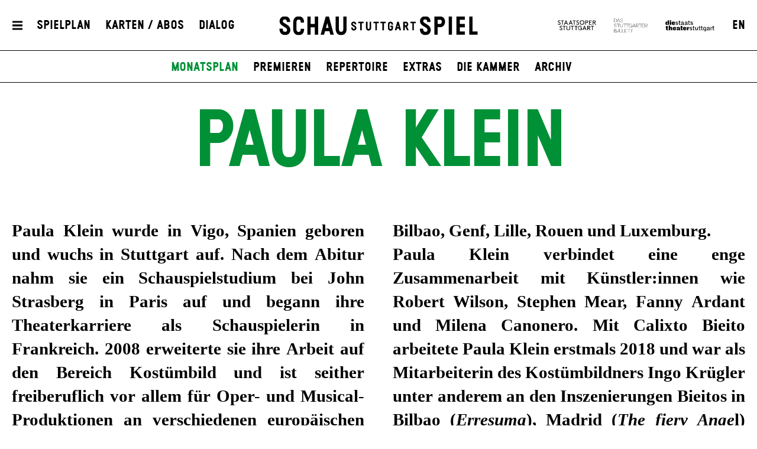

--- FILE ---
content_type: text/html; charset=utf-8
request_url: https://www.schauspiel-stuttgart.de/spielplan/monatsplan/2023-12/cabaret/7033/paula-klein/
body_size: 8344
content:


<!DOCTYPE html>
<!--[if lt IE 7]>				<html lang="de" class="no-js ie lt-ie9 lt-ie8 lt-ie7 ie6"> <![endif]-->
<!--[if IE 7]>					<html lang="de" class="no-js ie lt-ie9 lt-ie8 ie7"> <![endif]-->
<!--[if IE 8]>					<html lang="de" class="no-js ie lt-ie9 ie8"> <![endif]-->
<!--[if IE 9]>					<html lang="de" class="no-js ie ie9"> <![endif]-->
<!--[if (gt IE 9)|!(IE)]><!-->
<html lang="de" class="no-js">
<!--<![endif]-->

<head><meta charset="utf-8" /><title>
	Paula Klein | Schauspiel Stuttgart
</title><meta name="description" content="Paula Klein" /><meta name="keywords" content="Schauspiel, Theater, Staatstheater Stuttgart, Monatsplan, Premieren, Schauspiel Stuttgart, Theater Stuttgart, Paula Klein" /><meta http-equiv="X-UA-Compatible" content="IE=edge">
<meta name="viewport" content="width=device-width, initial-scale=1.0, minimum-scale=1.0, maximum-scale=1.0, user-scalable=0">

<link rel="apple-touch-icon" sizes="180x180" href="/apple-touch-icon.png">
<link rel="icon" type="image/png" sizes="32x32" href="/favicon-32x32.png">
<link rel="icon" type="image/png" sizes="16x16" href="/favicon-16x16.png">
<link rel="manifest" href="/site.webmanifest">
<link rel="mask-icon" href="/safari-pinned-tab.svg" color="#009636">
<meta name="msapplication-TileColor" content="#ffffff">
<meta name="theme-color" content="#ffffff">

<meta name="author" content="Schauspiel Stuttgart" />
<meta name="generator" content="spiritec WebCMS für Opernhäuser und Theater" />
<meta name="robots" content="index, follow" />
<link rel="canonical" href="https://www.schauspiel-stuttgart.de/ensemble/paula-klein/" />
<link href="https://wsts-6a25.kxcdn.com/resources/css-bundles/all?v=_NUQ7Ea8STkseJLCctktgIDJbK1XGyyZuGbTt-UAL-o1" rel="stylesheet"/>


<script src="https://wsts-6a25.kxcdn.com/js-bundles/head?v=bQN9tre70i1Oq26S8Hs5OzeRbLffpkeWLYDp62rOltk1"></script>

<script type="text/javascript">
    var SYSTEMURLBASE = '/';
    var CDNURLBASE = 'https://wsts-6a25.kxcdn.com/';
    var CALLBACKURLBASE = '/callbacks/';
    var RESOURCES = {
        "IMAGE_ENLARGE": "Vergr&#246;&#223;ern",
        "IMAGE_REDUCE": "Verkleinern",
        "PRESSCART_ERROR_EMAIL": "Bitte geben Sie Ihre E-Mail an.",
        "PRESSCART_ERROR_EDITORIALDEPARTMENT": "Bitte geben Sie Ihre Redaktion an.",
        "PRESSCART_FEEDBACK_DOCUMENTSSENT": "Ihre Pressemappe wurde Ihnen per E-Mail an die angegebene Adresse zugestellt.",
        "PRESSCART_REMOVEFROMCART": "Auswahl aufheben"
    };
    var PARAMETERNAMES = {
        "SEARCHTERM": "Suchbegriff",
        "SEARCHPAGE": "Seite"
    };
</script>
</head>
<body id="ctl00_BodyElement" class="--page-has-submenu ua-chrome dev-desktoppc os-macos language-de">
    <script>document.documentElement.className = document.documentElement.className.replace(/\bno-js\b/, 'js');</script>
	<a id="top"></a>
        
    <div id="js-popup-hook" style="display: none;"></div>
    
<script>

window.componentInitialisation.registerReadyEvent(function() {
    $('.fullsize.personGallery').spiritecFullsize();

});
</script>

    
    <div id="ctl00_PageWrapperElement" class="page-wrapper js-marker-body-scrolling">

        <header class="page-header js-marker-include-in-scrolling-calculation" role="banner">
    <div class="header__mobilemenubottom --hide-tablet-portrait-up"><a href="#" class="header__menutoggle"></a></div>
    <div class="header__mainmenu">
        <div class="header__mobilemenutop --hide-tablet-portrait-up"><a href="/" class="header__logo"></a></div>
        <div class="header__mobilemenubottom --hide-tablet-portrait-up"><a href="#" class="mainmenu__close">X</a></div>

        <div class="mainmenu">
            <div class="mainmenu__cols">

                <div class="mainmenu__col mainmenu__col--mainmenu">
                    <a href="#" class="mainmenu__close --hide-phone-only">X</a>
                    
                    <div class="mainmenu__navigationwrapper">
                        <nav class="mainmenu__mainnavigation" role="navigation"><ul class="menu1"><li class="level1 first"><a href="/home/" class="level1">Startseite</a></li><li class="level1 path-selected has-subitems js-module-menu-identifier-season"><a href="/spielplan/" class="level1">Spielplan</a><ul class="menu2"><li class="level2 first selected js-module-menu-identifier-schedule js-module-menu-identifier-season-anchor"><a href="/spielplan/monatsplan/" class="level2">Monatsplan</a></li><li class="level2"><a href="/spielplan/premieren/" class="level2">Premieren</a></li><li class="level2"><a href="/spielplan/repertoire/" class="level2">Repertoire</a></li><li class="level2"><a href="/spielplan/extras/" class="level2">Extras</a></li><li class="level2"><a href="/spielplan/die-kammer/" class="level2">Die Kammer</a></li><li class="level2 last js-module-menu-identifier-archive"><a href="/spielplan/archiv/" class="level2">Archiv</a></li></ul></li><li class="level1 has-subitems"><a href="/karten-abos/" class="level1">Karten / Abos</a><ul class="menu2"><li class="level2 first"><a href="/karten-abos/karten-und-vorverkauf/" class="level2">Karten &amp; Vorverkauf</a></li><li class="level2"><a href="/karten-abos/preise-und-saalplan/" class="level2">Preise &amp; Saalplan</a></li><li class="level2"><a href="/karten-abos/abonnements/" class="level2">Abonnements</a></li><li class="level2"><a href="/karten-abos/mein-abo/" class="level2">Mein Abo</a></li><li class="level2 last"><a href="/karten-abos/gutscheine/" class="level2">Gutscheine</a></li></ul></li><li class="level1 has-subitems js-module-menu-identifier-ensemble"><a href="/ensemble/" class="level1">Ensemble</a><ul class="menu2"><li class="level2 first"><a href="/ensemble/ensemble/" class="level2">Ensemble</a></li><li class="level2"><a href="/ensemble/gaeste/" class="level2">G&#228;ste</a></li><li class="level2"><a href="/ensemble/regie-autoren/" class="level2">Regie &amp; Autor*innen</a></li><li class="level2"><a href="/ensemble/buehne-kostueme/" class="level2">B&#252;hne &amp; Kost&#252;me</a></li><li class="level2"><a href="/ensemble/musik-video/" class="level2">Musik, Licht &amp; Video</a></li><li class="level2 last"><a href="/ensemble/team/" class="level2">Team</a></li></ul></li><li class="level1 has-subitems"><a href="/mitmachen/" class="level1">Theatervermittlung</a><ul class="menu2"><li class="level2 first"><a href="/mitmachen/mitmachen/" class="level2">Mitmachen</a></li><li class="level2"><a href="/mitmachen/fuer-schulklassen/" class="level2">Schulen</a></li><li class="level2"><a href="/mitmachen/fuer-paedagoginnen/" class="level2">F&#252;r P&#228;dagog*innen</a></li><li class="level2"><a href="/mitmachen/kontakt/" class="level2">Kontakt</a></li><li class="level2 last"><a href="/mitmachen/schultheaterfestival-2026/" class="level2">Schultheaterfestival 2026</a></li></ul></li><li class="level1 has-subitems js-module-menu-identifier-media-center"><a href="/mediathek/" class="level1">Mediathek</a><ul class="menu2"><li class="level2 first"><a href="/mediathek/mediathek/" class="level2">Mediathek</a></li><li class="level2 js-module-menu-identifier-images"><a href="/mediathek/fotos/" class="level2">Fotos</a></li><li class="level2 js-module-menu-identifier-videos"><a href="/mediathek/videos/" class="level2">Videos</a></li><li class="level2 last js-module-menu-identifier-audios"><a href="/mediathek/audio/" class="level2">Audio</a></li></ul></li><li class="level1 has-subitems"><a href="/haus/" class="level1">Haus</a><ul class="menu2"><li class="level2 first"><a href="/haus/spielstaetten/" class="level2">Spielst&#228;tten</a></li><li class="level2"><a href="/haus/gastronomie/" class="level2">Gastronomie</a></li><li class="level2"><a href="/haus/stellenangebote/" class="level2">Stellenangebote</a></li><li class="level2"><a href="/freundeskreis/" class="level2">Freundeskreis</a></li><li class="level2 last"><a href="/haus/partner/" class="level2">Partner</a></li></ul></li><li class="level1 has-subitems js-module-menu-identifier-pressservice"><a href="/presse/" class="level1">Presse</a><ul class="menu2"><li class="level2 first"><a href="/presse/kontakt/" class="level2">Kontakt</a></li><li class="level2 js-module-menu-identifier-pressservice-productions"><a href="/presse/produktionen-a-z/" class="level2">Produktionen A-Z</a></li><li class="level2 js-module-menu-identifier-pressservice-persons"><a href="/presse/personen-a-z/" class="level2">Personen A-Z</a></li><li class="level2"><a href="/presse/hausansichten/" class="level2">Hausansichten</a></li><li class="level2"><a href="/presse/pressemeldungen/" class="level2">Pressemeldungen</a></li><li class="level2 last js-module-menu-identifier-presscart"><a href="/presse/pressemappe/" class="level2">Pressemappe</a></li></ul></li><li class="level1 last has-subitems"><a href="/dialog/" class="level1">Dialog</a><ul class="menu2"><li class="level2 first"><a href="/dialog/feedback/" class="level2">Feedback</a></li><li class="level2 js-module-menu-identifier-newsletter"><a href="/dialog/newsletter/" class="level2">Newsletter</a></li><li class="level2 last"><a href="/dialog/zuschauerkritiken/" class="level2">Zuschauerkritiken</a></li></ul></li></ul></nav>
                        <div class="mainmenu__metanavigation"><ul class="menu1"><li class="level1 first js-module-menu-identifier-search js-module-menu-identifier-menurendering-search"><a href="/suche/" class="level1">Suche</a></li><li class="level1"><a href="/kontakt/" class="level1">Kontakt</a></li><li class="level1"><a href="/dialog/newsletter/" class="level1">Newsletter</a></li><li class="level1"><a href="/freundeskreis/" class="level1">Freundeskreis</a></li><li class="level1"><a href="https://www.staatstheater-stuttgart.de/agb/" class="level1" target="_blank">AGB</a></li><li class="level1"><a href="https://www.staatstheater-stuttgart.de/datenschutz/" class="level1" target="_blank">Datenschutz</a></li><li class="level1 last"><a href="/impressum/" class="level1">Impressum</a></li></ul></div>
                    </div>
                    
                    <div class="mainmenu__logowrapper --hide-tablet-landscape-up">
                        <a class="mainmenu__logo mainmenu__logo--oper" href="https://www.staatsoper-stuttgart.de/" target="_blank"></a>
                        <a class="mainmenu__logo mainmenu__logo--ballett" href="https://www.stuttgarter-ballett.de/" target="_blank"></a>
                        <a class="mainmenu__logo mainmenu__logo--wst" href="https://www.staatstheater-stuttgart.de/" target="_blank"></a>
                    </div>
                </div>

                <div class="mainmenu__col mainmenu__col--largeteasers">
                    <div class="mainmenu__largeteaser">
                                                                        <div class="hero">    <div class="hero__media js-medialoader js-medialoader-set-as-background" data-image-url="https://wsts-6a25.kxcdn.com/images/b3c493ba8e4500822328f0c30f9b7c7b/59626/sst_die_welt_im_ruecken_02_0399.jpg" data-image-portrait-url="https://wsts-6a25.kxcdn.com/images/a721f57f6815b32d85781698f72a1ae1/59627/sst_die_welt_im_ruecken_02_0678.jpg" data-prevent-portrait-image="mainmenu"></div>        <a href="https://www.schauspiel-stuttgart.de/spielplan/a-z/die-welt-im-ruecken/" class="hero__link"></a>        <div class="hero__text">                <div class="hero__location">Schauspielhaus</div>                                <h2 class="hero__headline">                    <a href="https://www.schauspiel-stuttgart.de/spielplan/a-z/die-welt-im-ruecken/" >Die Welt im Rücken</a>                  </h2>                        <div class="hero__subheadline">von Thomas Melle</div>                                <div class="hero__buttonwrapper"><a href="https://www.schauspiel-stuttgart.de/spielplan/a-z/die-welt-im-ruecken/" class="hero__button">Eingeladen zum Berliner Theatertreffen 2026</a></div>                    </div></div>
                                                                                                                                                                    </div>
                </div>
                
                <div class="mainmenu__col mainmenu__col--submenu">
                    <div class="mainmenu__subnavigation"></div>
                </div>

                <div class="mainmenu__col mainmenu__col--smallteasers">
                    <div class="mainmenu__smallteaserwrapper">

                                                <div class="mainmenu__smallteasercontainer">
                            <div class="mainmenu__smallteaser">
                                <div class="hero">    <div class="hero__media js-medialoader js-medialoader-set-as-background" data-image-url="https://wsts-6a25.kxcdn.com/images/b3c493ba8e4500822328f0c30f9b7c7b/59626/sst_die_welt_im_ruecken_02_0399.jpg" data-image-portrait-url="https://wsts-6a25.kxcdn.com/images/a721f57f6815b32d85781698f72a1ae1/59627/sst_die_welt_im_ruecken_02_0678.jpg" data-prevent-portrait-image="mainmenu"></div>        <a href="https://www.schauspiel-stuttgart.de/spielplan/a-z/die-welt-im-ruecken/" class="hero__link"></a>        <div class="hero__text">                <div class="hero__location">Schauspielhaus</div>                                <h2 class="hero__headline">                    <a href="https://www.schauspiel-stuttgart.de/spielplan/a-z/die-welt-im-ruecken/" >Die Welt im Rücken</a>                  </h2>                        <div class="hero__subheadline">von Thomas Melle</div>                                <div class="hero__buttonwrapper"><a href="https://www.schauspiel-stuttgart.de/spielplan/a-z/die-welt-im-ruecken/" class="hero__button">Eingeladen zum Berliner Theatertreffen 2026</a></div>                    </div></div>
                            </div>
                        </div>
                                                <div class="mainmenu__smallteasercontainer">
                            <div class="mainmenu__smallteaser">
                                <div class="hero">    <div class="hero__media js-medialoader js-medialoader-set-as-background" data-image-url="https://wsts-6a25.kxcdn.com/images/3d883d3974e5792bb45b9eeb7ebf0ae8/45997/offene2zweierbhng1335a.jpg" data-image-portrait-url="https://wsts-6a25.kxcdn.com/images/9be0a7029fd8d895a630feda2be6ebd5/45998/offene2zweierbhng1214.jpg" data-prevent-portrait-image="mainmenu"></div>            <div class="hero__videowrapper js-marker-video-animation --hide-tablet-portrait-down" data-format="video"><video class="hero__video"><source src="https://wsts-6a25.kxcdn.com/download/46154/buehne.mp4" type="video/mp4"></video></div>        <a href="https://www.schauspiel-stuttgart.de/spielplan/a-z/offene-zweierbeziehung/" class="hero__link"></a>        <div class="hero__text">                <div class="hero__location">Schauspielhaus</div>                                <h2 class="hero__headline">                    <a href="https://www.schauspiel-stuttgart.de/spielplan/a-z/offene-zweierbeziehung/" >Offene Zweierbeziehung</a>                  </h2>                        <div class="hero__subheadline">von Dario Fo und Franca Rame</div>                                <div class="hero__buttonwrapper"><a href="https://www.schauspiel-stuttgart.de/spielplan/a-z/offene-zweierbeziehung/" class="hero__button">Zu den Karten</a></div>                    </div></div>
                            </div>
                        </div>
                                                <div class="mainmenu__smallteasercontainer">
                            <div class="mainmenu__smallteaser">
                                <div class="hero">    <div class="hero__media js-medialoader js-medialoader-set-as-background" data-image-url="https://wsts-6a25.kxcdn.com/images/c9fa21791d528901ca19c9761dfc2d57/61301/hamlet_tonisuter_1206.jpg" data-image-portrait-url="https://wsts-6a25.kxcdn.com/images/8e1b36b95e69c4f1107ec6c4446bcb39/61333/hamlet_presse_2_tonisuter_0142.jpg" data-prevent-portrait-image="mainmenu"></div>        <a href="https://www.schauspiel-stuttgart.de/spielplan/a-z/hamlet-/" class="hero__link"></a>        <div class="hero__text">                <div class="hero__location">Schauspielhaus</div>                                <h2 class="hero__headline">                    <a href="https://www.schauspiel-stuttgart.de/spielplan/a-z/hamlet-/" >Hamlet</a>                  </h2>                        <div class="hero__subheadline">von William Shakespeare</div>                                <div class="hero__buttonwrapper"><a href="https://www.schauspiel-stuttgart.de/spielplan/a-z/hamlet-/" class="hero__button">zu den Karten</a></div>                    </div></div>
                            </div>
                        </div>
                        
                    </div>
                </div>
            </div>
        </div>
    </div>
    
    <div class="header__top">
        <div class="page-outer">
            <div class="header__inner page-inner">
                <a href="#" class="header__menutoggle"></a>
                    
                <div class="header__directaccess"><ul class="menu1"><li class="level1 first"><a href="/spielplan/monatsplan/" class="level1">Spielplan</a></li><li class="level1"><a href="/karten-abos/" class="level1">Karten / Abos</a></li><li class="level1 last"><a href="/dialog/" class="level1">Dialog</a></li></ul></div>

                <a href="/" class="header__logo"></a>

                <div class="header__spartennavigation">
                    <ul><!--
                        --><li class="header__spartenlogo header__spartenlogo--oper"><a href="https://www.staatsoper-stuttgart.de/" target="_blank"></a></li><!--
                        --><li class="header__spartenlogo header__spartenlogo--ballett"><a href="https://www.stuttgarter-ballett.de/" target="_blank"></a></li><!--
                        --><li class="header__spartenlogo header__spartenlogo--wst"><a href="https://www.staatstheater-stuttgart.de/" target="_blank"></a></li><!--
                        --><li class="header__languageswitch"><a href="https://www.schauspiel-stuttgart.de/en/ensemble/paula-klein/">EN</a></li><!--
                    --></ul>
                </div>

            </div>
                
        </div>
    </div>
            
    <div class="header__bottom">
        <div class="page-outer">
            <div class="page-inner">
                        
                <div class="header__submenu">
                    <ul class="menu1"><li class="level1 first"><a href="/home/" class="level1">Startseite</a></li><li class="level1 path-selected has-subitems js-module-menu-identifier-season"><a href="/spielplan/" class="level1">Spielplan</a><ul class="menu2"><li class="level2 first selected js-module-menu-identifier-schedule js-module-menu-identifier-season-anchor"><a href="/spielplan/monatsplan/" class="level2">Monatsplan</a></li><li class="level2"><a href="/spielplan/premieren/" class="level2">Premieren</a></li><li class="level2"><a href="/spielplan/repertoire/" class="level2">Repertoire</a></li><li class="level2"><a href="/spielplan/extras/" class="level2">Extras</a></li><li class="level2"><a href="/spielplan/die-kammer/" class="level2">Die Kammer</a></li><li class="level2 last js-module-menu-identifier-archive"><a href="/spielplan/archiv/" class="level2">Archiv</a></li></ul></li><li class="level1 has-subitems"><a href="/karten-abos/" class="level1">Karten / Abos</a><ul class="menu2"><li class="level2 first"><a href="/karten-abos/karten-und-vorverkauf/" class="level2">Karten &amp; Vorverkauf</a></li><li class="level2"><a href="/karten-abos/preise-und-saalplan/" class="level2">Preise &amp; Saalplan</a></li><li class="level2"><a href="/karten-abos/abonnements/" class="level2">Abonnements</a></li><li class="level2"><a href="/karten-abos/mein-abo/" class="level2">Mein Abo</a></li><li class="level2 last"><a href="/karten-abos/gutscheine/" class="level2">Gutscheine</a></li></ul></li><li class="level1 has-subitems js-module-menu-identifier-ensemble"><a href="/ensemble/" class="level1">Ensemble</a><ul class="menu2"><li class="level2 first"><a href="/ensemble/ensemble/" class="level2">Ensemble</a></li><li class="level2"><a href="/ensemble/gaeste/" class="level2">G&#228;ste</a></li><li class="level2"><a href="/ensemble/regie-autoren/" class="level2">Regie &amp; Autor*innen</a></li><li class="level2"><a href="/ensemble/buehne-kostueme/" class="level2">B&#252;hne &amp; Kost&#252;me</a></li><li class="level2"><a href="/ensemble/musik-video/" class="level2">Musik, Licht &amp; Video</a></li><li class="level2 last"><a href="/ensemble/team/" class="level2">Team</a></li></ul></li><li class="level1 has-subitems"><a href="/mitmachen/" class="level1">Theatervermittlung</a><ul class="menu2"><li class="level2 first"><a href="/mitmachen/mitmachen/" class="level2">Mitmachen</a></li><li class="level2"><a href="/mitmachen/fuer-schulklassen/" class="level2">Schulen</a></li><li class="level2"><a href="/mitmachen/fuer-paedagoginnen/" class="level2">F&#252;r P&#228;dagog*innen</a></li><li class="level2"><a href="/mitmachen/kontakt/" class="level2">Kontakt</a></li><li class="level2 last"><a href="/mitmachen/schultheaterfestival-2026/" class="level2">Schultheaterfestival 2026</a></li></ul></li><li class="level1 has-subitems js-module-menu-identifier-media-center"><a href="/mediathek/" class="level1">Mediathek</a><ul class="menu2"><li class="level2 first"><a href="/mediathek/mediathek/" class="level2">Mediathek</a></li><li class="level2 js-module-menu-identifier-images"><a href="/mediathek/fotos/" class="level2">Fotos</a></li><li class="level2 js-module-menu-identifier-videos"><a href="/mediathek/videos/" class="level2">Videos</a></li><li class="level2 last js-module-menu-identifier-audios"><a href="/mediathek/audio/" class="level2">Audio</a></li></ul></li><li class="level1 has-subitems"><a href="/haus/" class="level1">Haus</a><ul class="menu2"><li class="level2 first"><a href="/haus/spielstaetten/" class="level2">Spielst&#228;tten</a></li><li class="level2"><a href="/haus/gastronomie/" class="level2">Gastronomie</a></li><li class="level2"><a href="/haus/stellenangebote/" class="level2">Stellenangebote</a></li><li class="level2"><a href="/freundeskreis/" class="level2">Freundeskreis</a></li><li class="level2 last"><a href="/haus/partner/" class="level2">Partner</a></li></ul></li><li class="level1 has-subitems js-module-menu-identifier-pressservice"><a href="/presse/" class="level1">Presse</a><ul class="menu2"><li class="level2 first"><a href="/presse/kontakt/" class="level2">Kontakt</a></li><li class="level2 js-module-menu-identifier-pressservice-productions"><a href="/presse/produktionen-a-z/" class="level2">Produktionen A-Z</a></li><li class="level2 js-module-menu-identifier-pressservice-persons"><a href="/presse/personen-a-z/" class="level2">Personen A-Z</a></li><li class="level2"><a href="/presse/hausansichten/" class="level2">Hausansichten</a></li><li class="level2"><a href="/presse/pressemeldungen/" class="level2">Pressemeldungen</a></li><li class="level2 last js-module-menu-identifier-presscart"><a href="/presse/pressemappe/" class="level2">Pressemappe</a></li></ul></li><li class="level1 last has-subitems"><a href="/dialog/" class="level1">Dialog</a><ul class="menu2"><li class="level2 first"><a href="/dialog/feedback/" class="level2">Feedback</a></li><li class="level2 js-module-menu-identifier-newsletter"><a href="/dialog/newsletter/" class="level2">Newsletter</a></li><li class="level2 last"><a href="/dialog/zuschauerkritiken/" class="level2">Zuschauerkritiken</a></li></ul></li></ul>
                    <ul class="menu1"><li class="level1 first js-module-menu-identifier-search js-module-menu-identifier-menurendering-search"><a href="/suche/" class="level1">Suche</a></li><li class="level1"><a href="/kontakt/" class="level1">Kontakt</a></li><li class="level1"><a href="/dialog/newsletter/" class="level1">Newsletter</a></li><li class="level1"><a href="/freundeskreis/" class="level1">Freundeskreis</a></li><li class="level1"><a href="https://www.staatstheater-stuttgart.de/agb/" class="level1" target="_blank">AGB</a></li><li class="level1"><a href="https://www.staatstheater-stuttgart.de/datenschutz/" class="level1" target="_blank">Datenschutz</a></li><li class="level1 last"><a href="/impressum/" class="level1">Impressum</a></li></ul>
                    <ul class="menu1"><li class="level1 first"><a href="/spielplan/monatsplan/" class="level1">Spielplan</a></li><li class="level1"><a href="/karten-abos/" class="level1">Karten / Abos</a></li><li class="level1 last"><a href="/dialog/" class="level1">Dialog</a></li></ul>
                </div>
            </div>
        </div>
    </div>
</header>

        
        <main class="page-content" role="main">
            
    <section class="section section--alwaysopen page-outer --paddingtop-section-none --paddingbottom-section-standard">
    <div class="section__inner page-inner">
        <div class="section__content">
            <div class="headline headline--green">
                <h1 class="headline__headline">Paula Klein</h1>
                            </div>
                                </div>
    </div>
</section>

<section class="section section--alwaysopen section--line-default page-outer <!-- used case switch to also target all already existing section elements -->section--margintop-none section--marginbottom-standard ">    <div class="section__inner page-inner">        <div class="section__content">      <div class="richtext richtext--twocol richtext--textdecoration-default richtext--unknown --margintop-element-none --marginbottom-element-standard">Paula Klein wurde in Vigo, Spanien geboren und wuchs in Stuttgart auf. Nach dem Abitur nahm sie ein Schauspielstudium bei John Strasberg in Paris auf und begann ihre Theaterkarriere als Schauspielerin in Frankreich. 2008 erweiterte sie ihre Arbeit auf den Bereich Kostümbild und ist seither freiberuflich vor allem für Oper- und Musical-Produktionen an verschiedenen europäischen Häusern tätig. Engagements führten sie wiederholt an das Théâtre du Châtelet (u.a. <i>On the town</i>, <i>Nixon in China</i>, Stephen Sondheims <i>Passion</i>, <i>42nd Street</i>, Johann Sebastian Bachs <i>Johannespassion</i>) und das Théâtre Marigny in Paris (<i>Peau d’Âne</i>, <i>Funny Girl</i>) sowie an die Pariser Oper (<i>Der Ring des Nibelungen</i>). Weitere Engagements folgten an der Semperoper Dresden, am Opern- und Ballett-Theater Perm sowie an den Opernhäusern in Bilbao, Genf, Lille, Rouen und Luxemburg.<br>Paula Klein verbindet eine enge Zusammenarbeit mit Künstler:innen wie Robert Wilson, Stephen Mear, Fanny Ardant und Milena Canonero. Mit Calixto Bieito arbeitete Paula Klein erstmals 2018 und war als Mitarbeiterin des Kostümbildners Ingo Krügler unter anderem an den Inszenierungen Bieitos in Bilbao (<i>Erresuma</i>), Madrid (<i>The fiery Ange</i>l)  Zürich (<i>Eliogabalo</i>) und Genf (<i>Krieg und Frieden</i>) beteiligt. Zuletzt entwarf Paula Klein die Kostüme für die Inszenierung Bieitos der Oper <i>Jakob Lenz</i> von Wolfgang Riehm am Nationaltheater Mannheim. Im kommenden Sommer wird sie zudem das Kostümbild von <i>La Resurrezione</i> im Barockschloss Schwetzingen gestalten.<br><br></div>        </div>        <div class="section__toggle"></div>        <div class="section__separator separator--dotted"></div>    </div></section>      


<section class="section section--alwaysopen page-outer --paddingtop-section-none --paddingbottom-section-standard">
    <div class="section__inner page-inner">
        <h2 class="section__headline">Archiv</h2>
        <div class="section__content">
            <div class="engagement js-marker-floating-cols">
                <div class="engagement__col floating-col">
                                        <div class="engagement__item">
                        <div class="engagement__title"><a href="https://www.schauspiel-stuttgart.de/spielplan/archiv/c/cabaret/" class="engagement__link">Cabaret</a></div>
                                                <div class="engagement__role">Kost&#252;m</div>
                                            </div>
                                    </div>
                <div class="engagement__col floating-col"></div>
            </div>
        </div>
        <div class="section__toggle"></div>
        <div class="section__separator separator--dotted"></div>
    </div>
</section>



        </main> <!-- page-content -->
               
        <footer class="page-footer" role="contentinfo">
    <div class="page-outer">
        <div class="page-inner footer__inner">

            <div class="footer__metanavigation">
                <div class="footer__socialmedia"><!--
                    --><a href="https://www.facebook.com/schauspielstuttgart/" target="_blank" class="footer__socialmedialink footer__socialmedialink--facebook">Facebook</a><!--
                    --><a href="https://www.instagram.com/schauspielstuttgart/" target="_blank" class="footer__socialmedialink footer__socialmedialink--instagram">Instagram</a><!--
                    --><a href="https://www.youtube.com/@SchauspielStuttgart-posts" target="_blank" class="footer__socialmedialink footer__socialmedialink--youtube">YouTube</a><!--
                --></div>
                
                <a class="level1 first js-module-menu-identifier-search js-module-menu-identifier-menurendering-search" href="/suche/">Suche</a><a class="level1" href="/kontakt/">Kontakt</a><a class="level1" href="/presse/">Presse</a><a class="level1" href="/dialog/newsletter/">Newsletter</a><a class="level1" href="/freundeskreis/">Freundeskreis</a><a class="level1" href="/agb/">AGB</a><a class="level1" href="/datenschutz/">Datenschutz</a><a class="level1 last" href="/impressum/">Impressum</a>
                
                            </div>

        </div>
    </div>
</footer>

    </div> <!-- page-wrapper -->
    
    <script src="https://wsts-6a25.kxcdn.com/js-bundles/footer?v=HxEKkkB8k53DkXNEqUjr4WaeEIdwMvhTYMLJ9sSyALE1"></script>


<script>
    $(document).ready(function () { window.componentInitialisation.triggerReadyEvent(); });
</script>

<!-- Copyright (c) 2000-2020 etracker GmbH. All rights reserved. -->
<!-- This material may not be reproduced, displayed, modified or distributed -->
<!-- without the express prior written permission of the copyright holder. -->
<!-- etracker tracklet 4.1 -->
<script type="text/javascript">
            //var et_pagename = "";
//var et_areas = "";
//var et_tval = "";
//var et_tonr = "";
//var et_tsale = 0;
//var et_basket = "";
</script>
<script id="_etLoader" type="text/javascript" charset="UTF-8" data-block-cookies="true" data-respect-dnt="true" data-secure-code="1xgW5E" src="//static.etracker.com/code/e.js"></script>
<!-- etracker tracklet 4.1 end -->


</body>
</html>
